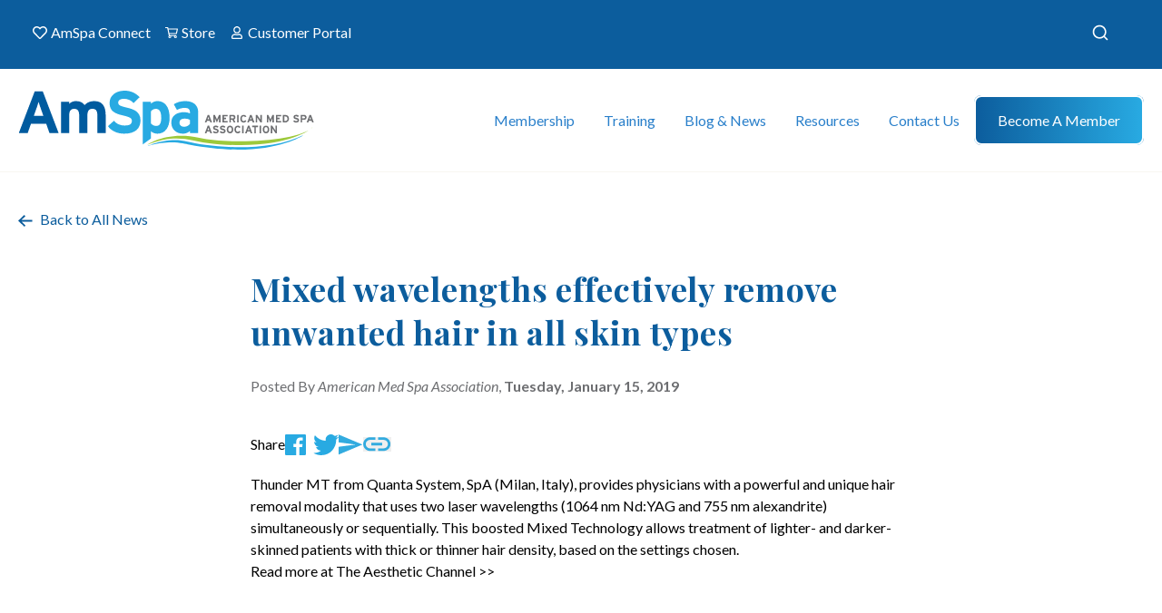

--- FILE ---
content_type: text/html; charset=UTF-8
request_url: https://americanmedspa.org/news/mixed-wavelengths-effectively-remove-unwanted-hair-in-all-skin-types
body_size: 13177
content:

<!DOCTYPE html>
<html xmlns="http://www.w3.org/1999/xhtml" lang="en-US">
	<head>
        		<meta charset="utf-8" />
		<meta http-equiv="X-UA-Compatible" content="IE=edge">
		<meta name="viewport" content="width=device-width, initial-scale=1">
        
                        <link rel="preconnect" href="https://fonts.googleapis.com">
        <link rel="preconnect" href="https://fonts.gstatic.com" crossorigin>
        <link href="https://fonts.googleapis.com/css2?family=Lato:ital,wght@0,100;0,300;0,400;0,700;0,900;1,100;1,300;1,400;1,700;1,900&display=swap" rel="stylesheet">
        <link href="https://fonts.googleapis.com/css2?family=Playfair+Display:ital,wght@0,400;0,500;0,600;0,700;0,800;0,900;1,400;1,500;1,600;1,700;1,800;1,900&display=swap" rel="stylesheet">
        <link href="https://fonts.googleapis.com/css2?family=Inter:wght@100;200;300;400;500;600;700;800;900&display=swap" rel="stylesheet">
        
                
                        <link rel="apple-touch-icon" sizes="57x57" href="/favicon/apple-icon-57x57.png">
        <link rel="apple-touch-icon" sizes="60x60" href="/favicon/apple-icon-60x60.png">
        <link rel="apple-touch-icon" sizes="72x72" href="/favicon/apple-icon-72x72.png">
        <link rel="apple-touch-icon" sizes="76x76" href="/favicon/apple-icon-76x76.png">
        <link rel="apple-touch-icon" sizes="114x114" href="/favicon/apple-icon-114x114.png">
        <link rel="apple-touch-icon" sizes="120x120" href="/favicon/apple-icon-120x120.png">
        <link rel="apple-touch-icon" sizes="144x144" href="/favicon/apple-icon-144x144.png">
        <link rel="apple-touch-icon" sizes="152x152" href="/favicon/apple-icon-152x152.png">
        <link rel="apple-touch-icon" sizes="180x180" href="/favicon/apple-icon-180x180.png">
        <link rel="icon" type="image/png" sizes="192x192"  href="/favicon/android-icon-192x192.png">
        <link rel="icon" type="image/png" sizes="32x32" href="/favicon/favicon-32x32.png">
        <link rel="icon" type="image/png" sizes="96x96" href="/favicon/favicon-96x96.png">
        <link rel="icon" type="image/png" sizes="16x16" href="/favicon/favicon-16x16.png">
        
                        <link rel="manifest" href="/favicon/manifest.json">

                <link rel="alternate" type="application/rss+xml" href="/blog/blog.rss">
        <link rel="alternate" type="application/rss+xml" href="/news/news.rss">
        
                        <meta name="msapplication-TileColor" content="#ffffff">
        <meta name="msapplication-TileImage" content="/favicon/ms-icon-144x144.png">
        <meta name="theme-color" content="#ffffff">
        	<title>Mixed wavelengths effectively remove… | American Med Spa Association</title>
<script>dataLayer = [];
(function(w,d,s,l,i){w[l]=w[l]||[];w[l].push({'gtm.start':
new Date().getTime(),event:'gtm.js'});var f=d.getElementsByTagName(s)[0],
j=d.createElement(s),dl=l!='dataLayer'?'&l='+l:'';j.async=true;j.src=
'https://www.googletagmanager.com/gtm.js?id='+i+dl;f.parentNode.insertBefore(j,f);
})(window,document,'script','dataLayer','GTM-MJRFTCS');
</script><meta name="generator" content="SEOmatic">
<meta name="description" content="Thunder MT from Quanta System, SpA (Milan, Italy), provides physicians with a powerful and unique hair removal modality that uses two laser wavelengths…">
<meta name="referrer" content="no-referrer-when-downgrade">
<meta name="robots" content="all">
<meta content="107772952726645" property="fb:profile_id">
<meta content="en_US" property="og:locale">
<meta content="American Med Spa Association" property="og:site_name">
<meta content="website" property="og:type">
<meta content="https://americanmedspa.org/news/mixed-wavelengths-effectively-remove-unwanted-hair-in-all-skin-types" property="og:url">
<meta content="Mixed wavelengths effectively remove unwanted hair in all skin types" property="og:title">
<meta content="Thunder MT from Quanta System, SpA (Milan, Italy), provides physicians with a powerful and unique hair removal modality that uses two laser wavelengths…" property="og:description">
<meta content="https://amspa.nyc3.digitaloceanspaces.com/images/_1200x630_crop_center-center_82_none/AmSpa-Logo-tall.png?mtime=1747314147" property="og:image">
<meta content="1200" property="og:image:width">
<meta content="630" property="og:image:height">
<meta content="american med spa association logo" property="og:image:alt">
<meta content="https://www.youtube.com/c/AmericanMedSpaAssociationAmSpa" property="og:see_also">
<meta content="https://www.linkedin.com/company/american-med-spa-association/" property="og:see_also">
<meta content="https://twitter.com/AmSpa1" property="og:see_also">
<meta content="https://www.facebook.com/AmericanMedSpaAssociation/" property="og:see_also">
<meta content="https://www.instagram.com/amspa_americanmedspa/" property="og:see_also">
<meta name="twitter:card" content="summary_large_image">
<meta name="twitter:site" content="@AmSpa1">
<meta name="twitter:creator" content="@AmSpa1">
<meta name="twitter:title" content="Mixed wavelengths effectively remove unwanted hair in all skin types">
<meta name="twitter:description" content="Thunder MT from Quanta System, SpA (Milan, Italy), provides physicians with a powerful and unique hair removal modality that uses two laser wavelengths…">
<meta name="twitter:image" content="https://amspa.nyc3.digitaloceanspaces.com/images/_800x418_crop_center-center_82_none/AmSpa-Logo-tall.png?mtime=1747314147">
<meta name="twitter:image:width" content="800">
<meta name="twitter:image:height" content="418">
<meta name="twitter:image:alt" content="american med spa association logo">
<link href="https://americanmedspa.org/news/mixed-wavelengths-effectively-remove-unwanted-hair-in-all-skin-types" rel="canonical">
<link href="https://americanmedspa.org/" rel="home">
<link type="text/plain" href="https://americanmedspa.org/humans.txt" rel="author">
<link href="/assets/dist/css/main.css?v=1763586842" rel="stylesheet">
<link href="https://americanmedspa.org/cpresources/a7ddade6/css/formie-theme.css?v=1762398877" rel="stylesheet"></head>

  <body class="overflow-x-hidden md:overflow-revert"><noscript><iframe src="https://www.googletagmanager.com/ns.html?id=GTM-MJRFTCS"
height="0" width="0" style="display:none;visibility:hidden"></iframe></noscript>

    





<div class="top-nav bg-blue-navy hidden md:block">
    <div class="container flex justify-between py-4">
        <ul class="top-nav-menu text-white flex list-none">
                                            <li class="mr-2 last-of-type:mr-0">
                    <a href="https://connect.americanmedspa.org/home" target="_blank" class="flex mr-2">
                        <img src="https://americanmedspa.org/assets/dist/images/icons/amSpaConnect.svg" class="mr-1" />
                        AmSpa Connect
                    </a>
                </li>
                                            <li class="mr-2 last-of-type:mr-0">
                    <a href="https://members.americanmedspa.org/merchandise" target="_blank" class="flex mr-2">
                        <img src="https://americanmedspa.org/assets/dist/images/icons/store.svg" class="mr-1" />
                        Store
                    </a>
                </li>
                                            <li class="mr-2 last-of-type:mr-0">
                    <a href="https://account.americanmedspa.org/auth/login"  class="flex mr-2">
                        <img src="https://americanmedspa.org/assets/dist/images/icons/customerPortal.svg" class="mr-1" />
                        Customer Portal
                    </a>
                </li>
                    </ul>

        <div id="site_search"></div>
    </div>
</div>

<header 
    class="sticky top-0 bg-white"
    x-data="{ 
        isMobile: window.matchMedia('(max-width: 1024px)').matches,
        hamburgerIsActive: false,
        mobileIsOpen: false,
        mobileSubIsOpen: false,
        toggleMobile() {
            if(!this.isMobile) {
                return;
            }
            this.hamburgerIsActive = !this.hamburgerIsActive;
            this.mobileIsOpen = !this.mobileIsOpen;

            if(this.mobileSubIsOpen) {
                this.toggleSubOpen();
            }
        },
        toggleSubOpen() {
            if(!this.isMobile) {
                return;
            }
            this.mobileSubIsOpen = !this.mobileSubIsOpen;
        },
        openMobile() {
            if(!this.isMobile) {
                return;
            }
            this.hamburgerIsActive = true;
            this.mobileIsOpen = true;
        },
        closeMobile() {
            if(!this.isMobile) {
                return;
            }
            this.hamburgerIsActive = false;
            this.mobileIsOpen = false;
        }
    }"
    x-breakpoint:max.1024
    @breakpoint="isMobile = $event.detail.matches;"
    x-trap.noscroll="mobileSubIsOpen"
>

    <div class="main-nav">
        <div class="main-nav-container" :class="{ 'is-mobile': isMobile }">
            <a 
                href="https://americanmedspa.org/"
                class="main-nav-logo relative z-[100]"
                x-show="!mobileSubIsOpen"
                x-cloak
                x-transition
            >
                <img 
                    src="https://americanmedspa.org/assets/dist/images/logo.svg" 
                    class="main-nav-logo-svg" />
            </a>

            <div
                x-show="mobileSubIsOpen && isMobile"
                x-cloak
                x-transition
                id="mobile_sub_close"
            ></div>

            <div 
                x-show="isMobile" 
                x-cloak
                class="mobile-menu-items flex flex-row justify-between items-center ml-auto"
            >
                <div id="site_search_mobile"></div>
                <a href="https://members.americanmedspa.org/merchandise">
                    <img src="/assets/dist/images/icons/store-blue.svg" />
                </a>
                <button
                    class="hamburger hamburger--collapse"
                    :class="mobileIsOpen && 'is-active'"
                    @click.prevent="toggleMobile"
                    type="button"
                    x-show="isMobile"
                    x-cloak
                    x-transition
                >
                    <span class="hamburger-box">
                    <span class="hamburger-inner"></span>
                    </span>
                </button>
            </div>


            <ul class="main-nav-menu" :class="{ 'is-mobile': isMobile, 'is-active': isMobile && mobileIsOpen, 'sub-is-open': isMobile && mobileIsOpen && mobileSubIsOpen }">
                                    <li 
                        class="main-nav-item"
                        x-data="{ 
                            isActive: false,
                            showSub: false,
                            hasChildren: true,
                            hasHover: true,
                            show() {
                                if(this.isActive || !this.hasHover) {
                                    return;
                                }
                                this.isActive = !this.isActive;
                            },
                            hide() {
                                if(!this.isActive || !this.hasHover) {
                                    return;
                                }
                                if(this.hasChildren) {
                                    this.showSub = false;
                                }

                                this.isActive = !this.isActive;
                            }
                        }"
                        x-init="$watch('mobileSubIsOpen', value => {
                            if(!value) {
                                hide();
                            }
                        })"
                        @mouseover="!isMobile && show()"
                        @mouseleave="!isMobile && hide()"
                    >
                        <template x-if="!isMobile">
                        <a 
                            href="" 
                                                        class="main-nav-anchor z-50 "
                            :class="{ 'is-active': isActive }">
                            Membership
                        </a>
                        </template>

                        <template x-if="isMobile">
                        <div 
                            class="mobile-anchor flex flex-row justify-between items-center"

                                                        @click.stop.prevent="toggleSubOpen(); (!isActive) ? show() : hide();"
                                                        >
                                                        <a 
                                href="#" 
                                class="main-nav-anchor z-50 "
                                :class="{ 'is-active': isActive }">
                                Membership
                            </a>
                            
                                                        <div 
                                @click.stop="toggleSubOpen(); (!isActive) ? show() : hide();"
                            >
                                <img 
                                    :class="{ 'is-active': isActive }"
                                    src="/assets/dist/images/icons/mobile-arrow.svg" 
                                    />
                            </div>
                            
                        </div>
                        </template>

                                                    <template x-teleport="#mobile_sub_close">
                                <button
                                    x-show="isActive && isMobile"
                                    x-cloak
                                    x-transition
                                    class="flex flex-row items-center text-lg text-blue-default ml-10"
                                    @click.prevent.stop="hide(); toggleSubOpen();"
                                >
                                    <img src="/assets/dist/images/icons/mobile-arrow.svg" class="rotate-180 relative top-[1px] mr-4" /> Back
                                </button>
                            </template>
                            <div 
                                class="main-nav-mega"
                                :class="{ 
                                    'is-active' : isActive,
                                    'is-mobile' : isMobile,
                                }"
                                @mouseenter.capture.stop="showSub = true;"
                                @mouseleave.throttle="hide()"
                                @click.outside="!isMobile && hide()"
                            >
                                <div class="main-nav-mega-container">

                                                                                                                        
                                    
                                    <ul class="grid grid-cols-1 md:grid-cols-3 gap-x-6 justify-between items-start list-none p-0 m-0">
                                        
                                                                                                                                <li class="main-nav-mega-column highlighted">
                                                                                                                                                                <a 
         
        class="main-nav-child-anchor "
         
                >
        <span class="text-blue-lite">
                            <strong>Become a Member</strong>
            
                    </span>
            </a>

                                                                                                                                                                                                    <ul class="main-nav-sub-nodes">
                                                                                                                                                        <li class=" ">
                                                                                                                                                                <a 
        href="https://americanmedspa.org/become-a-member" 
        class="main-nav-child-anchor "
         
                >
        <span class="text-blue-lite">
            Membership Tiers
                    </span>
            </a>

                                                                                                                                                                                                </li>
                                        
                                                                                                                                                        <li class=" ">
                                                                                                                                                                <a 
        href="https://americanmedspa.org/state-chapters" 
        class="main-nav-child-anchor "
         
                >
        <span class="text-blue-lite">
            State Chapters
                    </span>
            </a>

                                                                                                                                                                                                </li>
                                        
                                                                                                                                                        <li class=" ">
                                                                                                                                                                <a 
        href="https://americanmedspa.org/aestheticpas" 
        class="main-nav-child-anchor "
         
                >
        <span class="text-blue-lite">
            Society for Aesthetic PAs
                    </span>
            </a>

                                                                                                                                                                                                </li>
                                        
                                                                                                                                                        <li class=" ">
                                                                                                                                                                <a 
        href="https://americanmedspa.org/why-amspa" 
        class="main-nav-child-anchor "
         
                >
        <span class="text-blue-lite">
            Why Join AmSpa?
                    </span>
            </a>

                                                                                                                                                                                                </li>
                                        
                                                                                                    </ul>
                                                                                            </li>
                                        
                                                                                                                                <li class="main-nav-mega-column ">
                                                                                                                                                                <a 
         
        class="main-nav-child-anchor "
         
                >
        <span class="text-blue-lite">
                            <strong>Member Benefits</strong>
            
                    </span>
            </a>

                                                                                                                                                                                                    <ul class="main-nav-sub-nodes">
                                                                                                                                                        <li class=" ">
                                                                                                                                                                <a 
        href="https://americanmedspa.org/medspalaws/medspalaw" 
        class="main-nav-child-anchor "
         
                >
        <span class="text-blue-lite">
            Medical Spa Laws
                    </span>
            </a>

                                                                                                                                                                                                </li>
                                        
                                                                                                                                                        <li class=" ">
                                                                                                                                                                <a 
        href="https://americanmedspa.org/amspa-member-benefits" 
        class="main-nav-child-anchor "
         
                >
        <span class="text-blue-lite">
            About AmSpa Member Benefits
                    </span>
            </a>

                                                                                                                                                                                                </li>
                                        
                                                                                                                                                        <li class=" ">
                                                                                                                                                                <a 
        href="https://connect.americanmedspa.org/home" 
        class="main-nav-child-anchor "
         
                >
        <span class="text-blue-lite">
            AmSpa Connect
                    </span>
            </a>

                                                                                                                                                                                                </li>
                                        
                                                                                                                                                        <li class=" ">
                                                                                                                                                                <a 
        href="https://learn.americanmedspa.org/members" 
        class="main-nav-child-anchor "
         
                >
        <span class="text-blue-lite">
            Webinar Library
                    </span>
            </a>

                                                                                                                                                                                                </li>
                                        
                                                                                                                                                        <li class=" ">
                                                                                                                                                                <a 
        href="https://americanmedspa.org/legal-updates" 
        class="main-nav-child-anchor "
         
                >
        <span class="text-blue-lite">
            Legal Updates
                    </span>
            </a>

                                                                                                                                                                                                </li>
                                        
                                                                                                                                                        <li class=" ">
                                                                                                                                                                <a 
        href="https://account.americanmedspa.org/auth/login" 
        class="main-nav-child-anchor "
         
                >
        <span class="text-blue-lite">
            Member Login
                        <span class="main-nav-child-tagline">Members Only!</span>
                    </span>
                <span class="main-nav-anchor-description">
            <p>Access your online resources, generate CME certificates and more!</p>
        </span>
            </a>

                                                                                                                                                                                                </li>
                                        
                                                                                                    </ul>
                                                                                            </li>
                                        
                                                                                                                                <li class="main-nav-mega-column ">
                                                                                                                                                                <a 
         
        class="main-nav-child-anchor "
         
                >
        <span class="text-blue-lite">
                            <strong>Practice Resources</strong>
            
                    </span>
            </a>

                                                                                                                                                                                                    <ul class="main-nav-sub-nodes">
                                                                                                                                                        <li class=" ">
                                                                                                                                                                <a 
        href="https://americanmedspa.org/resources/med-spa-statistics" 
        class="main-nav-child-anchor "
         
                >
        <span class="text-blue-lite">
            Med Spa State of the Industry Report
                    </span>
            </a>

                                                                                                                                                                                                </li>
                                        
                                                                                                                                                        <li class=" ">
                                                                                                                                                                <a 
        href="https://americanmedspa.org/resources/vendor-directory" 
        class="main-nav-child-anchor "
         
                >
        <span class="text-blue-lite">
            Vendor Directory
                    </span>
            </a>

                                                                                                                                                                                                </li>
                                        
                                                                                                                                                        <li class=" ">
                                                                                                                                                                <a 
        href="https://americanmedspa.org/medical-spa-job-board" 
        class="main-nav-child-anchor "
         
                >
        <span class="text-blue-lite">
            Job Board
                    </span>
            </a>

                                                                                                                                                                                                </li>
                                        
                                                                                                                                                        <li class=" ">
                                                                                                                                                                <a 
        href="https://americanmedspa.org/resources/carecredit" 
        class="main-nav-child-anchor "
         
                >
        <span class="text-blue-lite">
            Patient Financing
                        <span class="main-nav-child-tagline">CareCredit</span>
                    </span>
            </a>

                                                                                                                                                                                                </li>
                                        
                                                                                                                                                        <li class=" ">
                                                                                                                                                                <a 
        href="https://americanmedspa.org/vendors/jobsnob" 
        class="main-nav-child-anchor "
         
                >
        <span class="text-blue-lite">
            Recruiting
                        <span class="main-nav-child-tagline">Job Snob</span>
                    </span>
            </a>

                                                                                                                                                                                                </li>
                                        
                                                                                                                                                        <li class=" ">
                                                                                                                                                                <a 
        href="https://americanmedspa.org/resources/legal-services" 
        class="main-nav-child-anchor "
         
                >
        <span class="text-blue-lite">
            Legal Services
                        <span class="main-nav-child-tagline">ByrdAdatto</span>
                    </span>
            </a>

                                                                                                                                                                                                </li>
                                        
                                                                                                    </ul>
                                                                                            </li>
                                        
                                                                            </ul>

                                    
                                                                                                                    <div class="mega-menu-promotion">
                                            <div class="prose text-white">
                                                <h3 class="text-white">Become a Member</h3>
                                                <p>Show your committment to patient safety, legal compliance and community over competition.</p>
                                            </div>
                                            <div class="mega-menu-buttons">
                                                                                                <a href="/become-a-member" class="btn bg-gradient-to-r from-blue-lite to-green">
                                                    Join Today
                                                </a>
                                                                                            </div>
                                        </div>
                                                                    </div>
                            </div>
                                            </li>
                                    <li 
                        class="main-nav-item"
                        x-data="{ 
                            isActive: false,
                            showSub: false,
                            hasChildren: true,
                            hasHover: true,
                            show() {
                                if(this.isActive || !this.hasHover) {
                                    return;
                                }
                                this.isActive = !this.isActive;
                            },
                            hide() {
                                if(!this.isActive || !this.hasHover) {
                                    return;
                                }
                                if(this.hasChildren) {
                                    this.showSub = false;
                                }

                                this.isActive = !this.isActive;
                            }
                        }"
                        x-init="$watch('mobileSubIsOpen', value => {
                            if(!value) {
                                hide();
                            }
                        })"
                        @mouseover="!isMobile && show()"
                        @mouseleave="!isMobile && hide()"
                    >
                        <template x-if="!isMobile">
                        <a 
                            href="" 
                                                        class="main-nav-anchor z-50 "
                            :class="{ 'is-active': isActive }">
                            Training
                        </a>
                        </template>

                        <template x-if="isMobile">
                        <div 
                            class="mobile-anchor flex flex-row justify-between items-center"

                                                        @click.stop.prevent="toggleSubOpen(); (!isActive) ? show() : hide();"
                                                        >
                                                        <a 
                                href="#" 
                                class="main-nav-anchor z-50 "
                                :class="{ 'is-active': isActive }">
                                Training
                            </a>
                            
                                                        <div 
                                @click.stop="toggleSubOpen(); (!isActive) ? show() : hide();"
                            >
                                <img 
                                    :class="{ 'is-active': isActive }"
                                    src="/assets/dist/images/icons/mobile-arrow.svg" 
                                    />
                            </div>
                            
                        </div>
                        </template>

                                                    <template x-teleport="#mobile_sub_close">
                                <button
                                    x-show="isActive && isMobile"
                                    x-cloak
                                    x-transition
                                    class="flex flex-row items-center text-lg text-blue-default ml-10"
                                    @click.prevent.stop="hide(); toggleSubOpen();"
                                >
                                    <img src="/assets/dist/images/icons/mobile-arrow.svg" class="rotate-180 relative top-[1px] mr-4" /> Back
                                </button>
                            </template>
                            <div 
                                class="main-nav-mega"
                                :class="{ 
                                    'is-active' : isActive,
                                    'is-mobile' : isMobile,
                                }"
                                @mouseenter.capture.stop="showSub = true;"
                                @mouseleave.throttle="hide()"
                                @click.outside="!isMobile && hide()"
                            >
                                <div class="main-nav-mega-container">

                                                                                                                        
                                    
                                    <ul class="grid grid-cols-1 md:grid-cols-4 gap-x-6 justify-between items-start list-none p-0 m-0">
                                        
                                                                                                                                <li class="main-nav-mega-column highlighted">
                                                                                                                                                                <a 
         
        class="main-nav-child-anchor "
         
                >
        <span class="text-blue-lite">
                            <strong>Online Learning Center</strong>
            
                    </span>
            </a>

                                                                                                                                                                                                    <ul class="main-nav-sub-nodes">
                                                                                                                                                        <li class=" ">
                                                                                                                                                                <a 
        href="https://learn.americanmedspa.org/p/virtualbootcamp" 
        class="main-nav-child-anchor "
         
                >
        <span class="text-blue-lite">
            Virtual Boot Camp
                    </span>
            </a>

                                                                                                                                                                                                </li>
                                        
                                                                                                                                                        <li class=" ">
                                                                                                                                                                <a 
        href="https://learn.americanmedspa.org/products/front-desk-fundamentals" 
        class="main-nav-child-anchor "
         
                >
        <span class="text-blue-lite">
            Front Desk Fundamentals
                    </span>
            </a>

                                                                                                                                                                                                </li>
                                        
                                                                                                                                                        <li class=" ">
                                                                                                                                                                <a 
        href="https://learn.americanmedspa.org/p/aiavirtual" 
        class="main-nav-child-anchor "
         
                >
        <span class="text-blue-lite">
            AIA Virtual Lecture Series
                    </span>
            </a>

                                                                                                                                                                                                </li>
                                        
                                                                                                                                                        <li class=" ">
                                                                                                                                                                <a 
        href="https://learn.americanmedspa.org/p/aiafoundations#tab-product_tab_overview" 
        class="main-nav-child-anchor "
         
                >
        <span class="text-blue-lite">
            AIA Virtual Foundations
                    </span>
            </a>

                                                                                                                                                                                                </li>
                                        
                                                                                                                                                        <li class=" ">
                                                                                                                                                                <a 
        href="https://learn.americanmedspa.org/p/Virtual-Energy-Device-Master-Class" 
        class="main-nav-child-anchor "
         
                >
        <span class="text-blue-lite">
            Virtual Energy Device Master Class
                    </span>
            </a>

                                                                                                                                                                                                </li>
                                        
                                                                                                                                                        <li class=" ">
                                                                                                                                                                <a 
        href="https://learn.americanmedspa.org/amspa-masters" 
        class="main-nav-child-anchor "
         
                >
        <span class="text-blue-lite">
            AmSpa Masters
                    </span>
            </a>

                                                                                                                                                                                                </li>
                                        
                                                                                                                                                        <li class=" ">
                                                                                                                                                                <a 
        href="https://learn.americanmedspa.org/amspawebinars" 
        class="main-nav-child-anchor "
         
                >
        <span class="text-blue-lite">
            Webinar Library
                    </span>
            </a>

                                                                                                                                                                                                </li>
                                        
                                                                                                    </ul>
                                                                                            </li>
                                        
                                                                                                                                <li class="main-nav-mega-column ">
                                                                                                                                                                <a 
         
        class="main-nav-child-anchor "
         
                >
        <span class="text-blue-lite">
                            <strong>Industry Events</strong>
            
                    </span>
            </a>

                                                                                                                                                                                                    <ul class="main-nav-sub-nodes">
                                                                                                                                                        <li class=" ">
                                                                                                                                                                <a 
        href="https://americanmedspa.org/the-medical-spa-show" 
        class="main-nav-child-anchor "
         
                >
        <span class="text-blue-lite">
            The Medical Spa Show
                        <span class="main-nav-child-tagline">CME</span>
                    </span>
            </a>

                                                                                                                                                                                                </li>
                                        
                                                                                                                                                        <li class=" ">
                                                                                                                                                                <a 
        href="https://experiencewalc.com/" 
        class="main-nav-child-anchor "
         
        target="_blank" rel="noopener"
         
                >
        <span class="text-blue-lite">
            Women in Aesthetics Leadership Conference 2025
                    </span>
            </a>

                                                                                                                                                                                                </li>
                                        
                                                                                                                                                        <li class=" ">
                                                                                                                                                                <a 
        href="https://members.americanmedspa.org/upcoming-events" 
        class="main-nav-child-anchor "
         
                >
        <span class="text-blue-lite">
            Upcoming Events Calendar
                    </span>
            </a>

                                                                                                                                                                                                </li>
                                        
                                                                                                    </ul>
                                                                                            </li>
                                        
                                                                                                                                <li class="main-nav-mega-column ">
                                                                                                                                                                <a 
         
        class="main-nav-child-anchor "
         
                >
        <span class="text-blue-lite">
                            <strong>Injector Training</strong>
            
                    </span>
            </a>

                                                                                                                                                                                                    <ul class="main-nav-sub-nodes">
                                                                                                                                                        <li class=" ">
                                                                                                                                                                <a 
        href="https://americanmedspa.org/aia-advanced-cadaver-lab-2026" 
        class="main-nav-child-anchor "
         
                >
        <span class="text-blue-lite">
            AIA Advanced Cadaver Lab 2026
                    </span>
            </a>

                                                                                                                                                                                                </li>
                                        
                                                                                                                                                        <li class=" ">
                                                                                                                                                                <a 
        href="https://learn.americanmedspa.org/p/aiafoundations#tab-product_tab_overview" 
        class="main-nav-child-anchor "
         
                >
        <span class="text-blue-lite">
            AIA Virtual Foundations of Injection Anatomy and Practice
                    </span>
            </a>

                                                                                                                                                                                                </li>
                                        
                                                                                                                                                        <li class=" ">
                                                                                                                                                                <a 
        href="https://learn.americanmedspa.org/p/aiavirtual" 
        class="main-nav-child-anchor "
         
                >
        <span class="text-blue-lite">
            AIA Virtual Anatomy Lecture Series
                    </span>
            </a>

                                                                                                                                                                                                </li>
                                        
                                                                                                                                                        <li class=" ">
                                                                                                                                                                <a 
        href="https://americanmedspa.org/ultrasoundfundamentals" 
        class="main-nav-child-anchor "
         
                >
        <span class="text-blue-lite">
            Ultrasound Fundamentals for the Aesthetic Injector
                    </span>
            </a>

                                                                                                                                                                                                </li>
                                        
                                                                                                    </ul>
                                                                                            </li>
                                        
                                                                                                                                <li class="main-nav-mega-column ">
                                                                                                                                                                <a 
         
        class="main-nav-child-anchor "
         
                >
        <span class="text-blue-lite">
                            <strong>Business and Legal Training</strong>
            
                    </span>
            </a>

                                                                                                                                                                                                    <ul class="main-nav-sub-nodes">
                                                                                                                                                        <li class=" ">
                                                                                                                                                                <a 
        href="https://americanmedspa.org/medical-spa-boot-camp-2026" 
        class="main-nav-child-anchor "
         
                >
        <span class="text-blue-lite">
            Medical Spa Boot Camps 2026
                    </span>
            </a>

                                                                                                                                                                                                </li>
                                        
                                                                                                                                                        <li class=" ">
                                                                                                                                                                <a 
        href="https://learn.americanmedspa.org/p/virtualbootcamp" 
        class="main-nav-child-anchor "
         
                >
        <span class="text-blue-lite">
            Virtual Boot Camp
                    </span>
            </a>

                                                                                                                                                                                                </li>
                                        
                                                                                                    </ul>
                                                                                            </li>
                                        
                                                                            </ul>

                                    
                                                                                                                    <div class="mega-menu-promotion">
                                            <div class="prose text-white">
                                                <h3 class="text-white">Join and Save</h3>
                                                <p>AmSpa members receive preferred pricing on all AmSpa live and virtual trainings.</p>
                                            </div>
                                            <div class="mega-menu-buttons">
                                                                                                <a href="/become-a-member" class="btn bg-gradient-to-r from-blue-lite to-green">
                                                    Join Today!
                                                </a>
                                                                                            </div>
                                        </div>
                                                                    </div>
                            </div>
                                            </li>
                                    <li 
                        class="main-nav-item"
                        x-data="{ 
                            isActive: false,
                            showSub: false,
                            hasChildren: true,
                            hasHover: true,
                            show() {
                                if(this.isActive || !this.hasHover) {
                                    return;
                                }
                                this.isActive = !this.isActive;
                            },
                            hide() {
                                if(!this.isActive || !this.hasHover) {
                                    return;
                                }
                                if(this.hasChildren) {
                                    this.showSub = false;
                                }

                                this.isActive = !this.isActive;
                            }
                        }"
                        x-init="$watch('mobileSubIsOpen', value => {
                            if(!value) {
                                hide();
                            }
                        })"
                        @mouseover="!isMobile && show()"
                        @mouseleave="!isMobile && hide()"
                    >
                        <template x-if="!isMobile">
                        <a 
                            href="" 
                                                        class="main-nav-anchor z-50 "
                            :class="{ 'is-active': isActive }">
                            Blog &amp; News
                        </a>
                        </template>

                        <template x-if="isMobile">
                        <div 
                            class="mobile-anchor flex flex-row justify-between items-center"

                                                        @click.stop.prevent="toggleSubOpen(); (!isActive) ? show() : hide();"
                                                        >
                                                        <a 
                                href="#" 
                                class="main-nav-anchor z-50 "
                                :class="{ 'is-active': isActive }">
                                Blog &amp; News
                            </a>
                            
                                                        <div 
                                @click.stop="toggleSubOpen(); (!isActive) ? show() : hide();"
                            >
                                <img 
                                    :class="{ 'is-active': isActive }"
                                    src="/assets/dist/images/icons/mobile-arrow.svg" 
                                    />
                            </div>
                            
                        </div>
                        </template>

                                                    <template x-teleport="#mobile_sub_close">
                                <button
                                    x-show="isActive && isMobile"
                                    x-cloak
                                    x-transition
                                    class="flex flex-row items-center text-lg text-blue-default ml-10"
                                    @click.prevent.stop="hide(); toggleSubOpen();"
                                >
                                    <img src="/assets/dist/images/icons/mobile-arrow.svg" class="rotate-180 relative top-[1px] mr-4" /> Back
                                </button>
                            </template>
                            <div 
                                class="main-nav-mega"
                                :class="{ 
                                    'is-active' : isActive,
                                    'is-mobile' : isMobile,
                                }"
                                @mouseenter.capture.stop="showSub = true;"
                                @mouseleave.throttle="hide()"
                                @click.outside="!isMobile && hide()"
                            >
                                <div class="main-nav-mega-container">

                                                                                                                        
                                                                        <div class="has-blog-posts">
                                    
                                    <ul class="grid grid-cols-1 md:grid-cols-1 gap-x-6 justify-between items-start list-none p-0 m-0">
                                        
                                                                                                                                <li class="main-nav-mega-column ">
                                                                                                                                                                <a 
         
        class="main-nav-child-anchor "
         
                >
        <span class="text-blue-lite">
                            <strong>Stay Up to Date</strong>
            
                    </span>
            </a>

                                                                                                                                                                                                    <ul class="main-nav-sub-nodes">
                                                                                                                                                        <li class=" ">
                                                                                                                                                                <a 
        href="https://americanmedspa.org/blog" 
        class="main-nav-child-anchor "
         
                >
        <span class="text-blue-lite">
            AmSpa Now Blog
                    </span>
            </a>

                                                                                                                                                                                                </li>
                                        
                                                                                                                                                        <li class=" ">
                                                                                                                                                                <a 
        href="https://americanmedspa.org/news" 
        class="main-nav-child-anchor is-active"
         
                >
        <span class="text-blue-lite">
            Med Spa News
                    </span>
            </a>

                                                                                                                                                                                                </li>
                                        
                                                                                                                                                        <li class=" ">
                                                                                                                                                                <a 
        href="https://podcast.americanmedspa.org/" 
        class="main-nav-child-anchor "
         
                >
        <span class="text-blue-lite">
            Podcast
                    </span>
            </a>

                                                                                                                                                                                                </li>
                                        
                                                                                                                                                        <li class=" ">
                                                                                                                                                                <a 
        href="https://americanmedspa.org/resources/qp-trade-publication" 
        class="main-nav-child-anchor "
         
                >
        <span class="text-blue-lite">
            QP Magazine
                    </span>
            </a>

                                                                                                                                                                                                </li>
                                        
                                                                                                    </ul>
                                                                                            </li>
                                        
                                                                            </ul>

                                                                                 

        <div class="main-nav-blog-posts">
        <h5 class="text-white font-lato">Latest Blog Posts</h5>
        <div class="grid grid-cols-1 md:grid-cols-2 gap-y-5 gap-x-6 pb-4">
                        <div class="flex flex-col md:flex-row md:justify-between items-start">
                <div class="w-full md:w-[176px] mr-2 object-cover">
                    <a href="https://americanmedspa.org/blog/who-can-own-a-medical-spa" class="block object-cover w-full">
                        <img class="max-w-none rounded w-full" src="https://amspa.nyc3.digitaloceanspaces.com/images/_352x208_crop_center-center_100_none/amspa-blog-medical-team_052323.jpg" />
                    </a>
                </div>
                <a class="w-full h-full block text-white" href="https://americanmedspa.org/blog/who-can-own-a-medical-spa">
                    <strong>Who Can Own a Medical Spa?...</strong>
                    <br />
                     By Patrick O'Brien, JD, General Counsel, American Med Spa Association The questions of "Who...
                </a>
            </div>
                        <div class="flex flex-col md:flex-row md:justify-between items-start">
                <div class="w-full md:w-[176px] mr-2 object-cover">
                    <a href="https://americanmedspa.org/blog/letter-from-the-ceo-on-proposed-texas-legislation" class="block object-cover w-full">
                        <img class="max-w-none rounded w-full" src="https://amspa.nyc3.digitaloceanspaces.com/images/_352x208_crop_center-center_100_none/texas-header.jpg" />
                    </a>
                </div>
                <a class="w-full h-full block text-white" href="https://americanmedspa.org/blog/letter-from-the-ceo-on-proposed-texas-legislation">
                    <strong>Letter from the CEO on Proposed...</strong>
                    <br />
                    Proposed Texas legislation would destroy the medical aesthetics industry as we know it, and not...
                </a>
            </div>
                        <div class="flex flex-col md:flex-row md:justify-between items-start">
                <div class="w-full md:w-[176px] mr-2 object-cover">
                    <a href="https://americanmedspa.org/blog/why-medical-spa-show-is-built-for-teams" class="block object-cover w-full">
                        <img class="max-w-none rounded w-full" src="https://amspa.nyc3.digitaloceanspaces.com/images/_352x208_crop_center-center_100_none/Your-Team-Belongs-at-MSS26_4.png" />
                    </a>
                </div>
                <a class="w-full h-full block text-white" href="https://americanmedspa.org/blog/why-medical-spa-show-is-built-for-teams">
                    <strong>Why Medical Spa Show Is Built...</strong>
                    <br />
                    Successful med spas build teams that grow together. That’s why Medical Spa Show 2026 (MSS26)...
                </a>
            </div>
                        <div class="flex flex-col md:flex-row md:justify-between items-start">
                <div class="w-full md:w-[176px] mr-2 object-cover">
                    <a href="https://americanmedspa.org/blog/regulatory-ready-accounting-for-med-spas-what-audit-ready-really-means" class="block object-cover w-full">
                        <img class="max-w-none rounded w-full" src="https://amspa.nyc3.digitaloceanspaces.com/images/_352x208_crop_center-center_100_none/amspa-tax-form-110419.jpg" />
                    </a>
                </div>
                <a class="w-full h-full block text-white" href="https://americanmedspa.org/blog/regulatory-ready-accounting-for-med-spas-what-audit-ready-really-means">
                    <strong>Regulatory-ready Accounting for Med Spas: What...</strong>
                    <br />
                    By Obsidian Strategic ConsultingRunning a medical spa is about more than delivering great patient experiences...
                </a>
            </div>
                    </div>
        <a href="/blog" class="main-nav-blog-viewAll">
            View All Posts
        </a>
    </div>

                                    </div>
                                    
                                                                                                                    <div class="mega-menu-promotion">
                                            <div class="prose text-white">
                                                <h3 class="text-white">Don&#039;t Miss an Update</h3>
                                                <p>Get the latest news and information about safe, legal practice in medical aesthetics directly in your inbox.</p>
                                            </div>
                                            <div class="mega-menu-buttons">
                                                                                                <a href="https://americanmedspa.org/subscribe" class="btn bg-gradient-to-r from-blue-lite to-green">
                                                    Subscribe
                                                </a>
                                                                                            </div>
                                        </div>
                                                                    </div>
                            </div>
                                            </li>
                                    <li 
                        class="main-nav-item"
                        x-data="{ 
                            isActive: false,
                            showSub: false,
                            hasChildren: true,
                            hasHover: true,
                            show() {
                                if(this.isActive || !this.hasHover) {
                                    return;
                                }
                                this.isActive = !this.isActive;
                            },
                            hide() {
                                if(!this.isActive || !this.hasHover) {
                                    return;
                                }
                                if(this.hasChildren) {
                                    this.showSub = false;
                                }

                                this.isActive = !this.isActive;
                            }
                        }"
                        x-init="$watch('mobileSubIsOpen', value => {
                            if(!value) {
                                hide();
                            }
                        })"
                        @mouseover="!isMobile && show()"
                        @mouseleave="!isMobile && hide()"
                    >
                        <template x-if="!isMobile">
                        <a 
                            href="" 
                                                        class="main-nav-anchor z-50 "
                            :class="{ 'is-active': isActive }">
                            Resources
                        </a>
                        </template>

                        <template x-if="isMobile">
                        <div 
                            class="mobile-anchor flex flex-row justify-between items-center"

                                                        @click.stop.prevent="toggleSubOpen(); (!isActive) ? show() : hide();"
                                                        >
                                                        <a 
                                href="#" 
                                class="main-nav-anchor z-50 "
                                :class="{ 'is-active': isActive }">
                                Resources
                            </a>
                            
                                                        <div 
                                @click.stop="toggleSubOpen(); (!isActive) ? show() : hide();"
                            >
                                <img 
                                    :class="{ 'is-active': isActive }"
                                    src="/assets/dist/images/icons/mobile-arrow.svg" 
                                    />
                            </div>
                            
                        </div>
                        </template>

                                                    <template x-teleport="#mobile_sub_close">
                                <button
                                    x-show="isActive && isMobile"
                                    x-cloak
                                    x-transition
                                    class="flex flex-row items-center text-lg text-blue-default ml-10"
                                    @click.prevent.stop="hide(); toggleSubOpen();"
                                >
                                    <img src="/assets/dist/images/icons/mobile-arrow.svg" class="rotate-180 relative top-[1px] mr-4" /> Back
                                </button>
                            </template>
                            <div 
                                class="main-nav-mega"
                                :class="{ 
                                    'is-active' : isActive,
                                    'is-mobile' : isMobile,
                                }"
                                @mouseenter.capture.stop="showSub = true;"
                                @mouseleave.throttle="hide()"
                                @click.outside="!isMobile && hide()"
                            >
                                <div class="main-nav-mega-container">

                                                                                                                        
                                    
                                    <ul class="grid grid-cols-1 md:grid-cols-4 gap-x-6 justify-between items-start list-none p-0 m-0">
                                        
                                                                                                                                <li class="main-nav-mega-column highlighted">
                                                                                                                                                                <a 
         
        class="main-nav-child-anchor "
         
                >
        <span class="text-blue-lite">
                            <strong>Tools</strong>
            
                    </span>
            </a>

                                                                                                                                                                                                    <ul class="main-nav-sub-nodes">
                                                                                                                                                        <li class=" ">
                                                                                                                                                                <a 
        href="https://americanmedspa.org/resources/med-spa-statistics" 
        class="main-nav-child-anchor "
         
                >
        <span class="text-blue-lite">
            Med Spa State of the Industry Report
                    </span>
            </a>

                                                                                                                                                                                                </li>
                                        
                                                                                                                                                        <li class=" ">
                                                                                                                                                                <a 
        href="https://americanmedspa.org/medspaforms" 
        class="main-nav-child-anchor "
         
                >
        <span class="text-blue-lite">
            Forms, Consents and SOPs
                    </span>
            </a>

                                                                                                                                                                                                </li>
                                        
                                                                                                                                                        <li class=" ">
                                                                                                                                                                <a 
        href="https://americanmedspa.org/med-spa-legal-guides" 
        class="main-nav-child-anchor "
         
                >
        <span class="text-blue-lite">
            Multi-state Executive Legal Guides
                    </span>
            </a>

                                                                                                                                                                                                </li>
                                        
                                                                                                                                                        <li class=" ">
                                                                                                                                                                <a 
        href="https://americanmedspa.org/iv-therapy-toolkit" 
        class="main-nav-child-anchor "
         
                >
        <span class="text-blue-lite">
            IV Therapy Toolkit
                    </span>
            </a>

                                                                                                                                                                                                </li>
                                        
                                                                                                                                                        <li class=" ">
                                                                                                                                                                <a 
        href="https://americanmedspa.org/injection_toolkit" 
        class="main-nav-child-anchor "
         
                >
        <span class="text-blue-lite">
            Injectables Practice Toolkit
                    </span>
            </a>

                                                                                                                                                                                                </li>
                                        
                                                                                                    </ul>
                                                                                            </li>
                                        
                                                                                                                                <li class="main-nav-mega-column ">
                                                                                                                                                                <a 
         
        class="main-nav-child-anchor "
         
                >
        <span class="text-blue-lite">
                            <strong>Med Spa Support</strong>
            
                    </span>
            </a>

                                                                                                                                                                                                    <ul class="main-nav-sub-nodes">
                                                                                                                                                        <li class=" ">
                                                                                                                                                                <a 
        href="https://americanmedspa.org/resources/vendor-directory" 
        class="main-nav-child-anchor "
         
                >
        <span class="text-blue-lite">
            Vendor Directory
                    </span>
            </a>

                                                                                                                                                                                                </li>
                                        
                                                                                                                                                        <li class=" ">
                                                                                                                                                                <a 
        href="https://americanmedspa.org/resources/carecredit" 
        class="main-nav-child-anchor "
         
                >
        <span class="text-blue-lite">
            CareCredit
                    </span>
            </a>

                                                                                                                                                                                                </li>
                                        
                                                                                                                                                        <li class=" ">
                                                                                                                                                                <a 
        href="https://americanmedspa.org/vendors/jobsnob" 
        class="main-nav-child-anchor "
         
                >
        <span class="text-blue-lite">
            Job Snob
                    </span>
            </a>

                                                                                                                                                                                                </li>
                                        
                                                                                                                                                        <li class=" ">
                                                                                                                                                                <a 
        href="https://americanmedspa.org/medical-spa-job-board" 
        class="main-nav-child-anchor "
         
                >
        <span class="text-blue-lite">
            Medical Spa Job Board
                    </span>
            </a>

                                                                                                                                                                                                </li>
                                        
                                                                                                    </ul>
                                                                                            </li>
                                        
                                                                                                                                <li class="main-nav-mega-column ">
                                                                                                                                                                <a 
         
        class="main-nav-child-anchor "
         
                >
        <span class="text-blue-lite">
                            <strong>Industry Support</strong>
            
                    </span>
            </a>

                                                                                                                                                                                                    <ul class="main-nav-sub-nodes">
                                                                                                                                                        <li class=" ">
                                                                                                                                                                <a 
        href="https://americanmedspa.org/distinguishedwomen" 
        class="main-nav-child-anchor "
         
                >
        <span class="text-blue-lite">
            Distinguished Women in Medical Aesthetics
                    </span>
            </a>

                                                                                                                                                                                                </li>
                                        
                                                                                                                                                        <li class=" ">
                                                                                                                                                                <a 
        href="https://americanmedspa.org/texas-med-spa-action-center" 
        class="main-nav-child-anchor "
         
                >
        <span class="text-blue-lite">
            Texas Med Spa Legislation Action Center
                    </span>
            </a>

                                                                                                                                                                                                </li>
                                        
                                                                                                                                                        <li class=" ">
                                                                                                                                                                <a 
        href="https://americanmedspa.org/resources/aesthetics-safety-council" 
        class="main-nav-child-anchor "
         
                >
        <span class="text-blue-lite">
            Aesthetics Safety Council
                    </span>
            </a>

                                                                                                                                                                                                </li>
                                        
                                                                                                                                                        <li class=" ">
                                                                                                                                                                <a 
        href="https://americanmedspa.org/vendor-affiliates" 
        class="main-nav-child-anchor "
         
                >
        <span class="text-blue-lite">
            Work with Us
                    </span>
            </a>

                                                                                                                                                                                                </li>
                                        
                                                                                                    </ul>
                                                                                            </li>
                                        
                                                                                                                                <li class="main-nav-mega-column ">
                                                                                                                                                                <a 
         
        class="main-nav-child-anchor "
         
                >
        <span class="text-blue-lite">
                            <strong>About Med Spas</strong>
            
                    </span>
            </a>

                                                                                                                                                                                                    <ul class="main-nav-sub-nodes">
                                                                                                                                                        <li class=" ">
                                                                                                                                                                <a 
        href="https://americanmedspa.org/med-spa-faq" 
        class="main-nav-child-anchor "
         
                >
        <span class="text-blue-lite">
            Med Spa FAQ
                    </span>
            </a>

                                                                                                                                                                                                </li>
                                        
                                                                                                                                                        <li class=" ">
                                                                                                                                                                <a 
        href="https://americanmedspa.org/how-to-open-a-med-spa" 
        class="main-nav-child-anchor "
         
                >
        <span class="text-blue-lite">
            How to Open a Med Spa
                    </span>
            </a>

                                                                                                                                                                                                </li>
                                        
                                                                                                                                                        <li class=" ">
                                                                                                                                                                <a 
        href="https://americanmedspa.org/med-spa-semaglutides" 
        class="main-nav-child-anchor "
         
                >
        <span class="text-blue-lite">
            Medical Weight Loss in a Med Spa Practice
                    </span>
            </a>

                                                                                                                                                                                                </li>
                                        
                                                                                                                                                        <li class=" ">
                                                                                                                                                                <a 
        href="https://americanmedspa.org/med-spa-iv-therapy" 
        class="main-nav-child-anchor "
         
                >
        <span class="text-blue-lite">
            IV Therapy in a Med Spa Practice
                    </span>
            </a>

                                                                                                                                                                                                </li>
                                        
                                                                                                                                                        <li class=" ">
                                                                                                                                                                <a 
        href="https://americanmedspa.org/resources/treatments" 
        class="main-nav-child-anchor "
         
                >
        <span class="text-blue-lite">
            Treatment Directory
                    </span>
            </a>

                                                                                                                                                                                                </li>
                                        
                                                                                                                                                        <li class=" ">
                                                                                                                                                                <a 
        href="https://americanmedspa.org/blog/a-patients-guide-to-medical-spas" 
        class="main-nav-child-anchor "
         
                >
        <span class="text-blue-lite">
            A Patient's Guide to Medical Spas
                    </span>
            </a>

                                                                                                                                                                                                </li>
                                        
                                                                                                    </ul>
                                                                                            </li>
                                        
                                                                            </ul>

                                    
                                                                                                                    <div class="mega-menu-promotion">
                                            <div class="prose text-white">
                                                <h3 class="text-white">Ready to Get Started?</h3>
                                                <p>Get access to med spa laws, in-person and online training and more!</p>
                                            </div>
                                            <div class="mega-menu-buttons">
                                                                                                <a href="/become-a-member" class="btn bg-gradient-to-r from-blue-lite to-green">
                                                    Join Today!
                                                </a>
                                                                                            </div>
                                        </div>
                                                                    </div>
                            </div>
                                            </li>
                                    <li 
                        class="main-nav-item"
                        x-data="{ 
                            isActive: false,
                            showSub: false,
                            hasChildren: false,
                            hasHover: true,
                            show() {
                                if(this.isActive || !this.hasHover) {
                                    return;
                                }
                                this.isActive = !this.isActive;
                            },
                            hide() {
                                if(!this.isActive || !this.hasHover) {
                                    return;
                                }
                                if(this.hasChildren) {
                                    this.showSub = false;
                                }

                                this.isActive = !this.isActive;
                            }
                        }"
                        x-init="$watch('mobileSubIsOpen', value => {
                            if(!value) {
                                hide();
                            }
                        })"
                        @mouseover="!isMobile && show()"
                        @mouseleave="!isMobile && hide()"
                    >
                        <template x-if="!isMobile">
                        <a 
                            href="https://americanmedspa.org/contact" 
                                                        class="main-nav-anchor z-50 "
                            :class="{ 'is-active': isActive }">
                            Contact Us
                        </a>
                        </template>

                        <template x-if="isMobile">
                        <div 
                            class="mobile-anchor flex flex-row justify-between items-center"

                                                        >
                                                        <a 
                                href="https://americanmedspa.org/contact" 
                                                                class="main-nav-anchor z-50 "
                                :class="{ 'is-active': isActive }">
                                Contact Us
                            </a>
                            
                            
                        </div>
                        </template>

                                            </li>
                                    <li 
                        class="main-nav-item"
                        x-data="{ 
                            isActive: false,
                            showSub: false,
                            hasChildren: false,
                            hasHover: false,
                            show() {
                                if(this.isActive || !this.hasHover) {
                                    return;
                                }
                                this.isActive = !this.isActive;
                            },
                            hide() {
                                if(!this.isActive || !this.hasHover) {
                                    return;
                                }
                                if(this.hasChildren) {
                                    this.showSub = false;
                                }

                                this.isActive = !this.isActive;
                            }
                        }"
                        x-init="$watch('mobileSubIsOpen', value => {
                            if(!value) {
                                hide();
                            }
                        })"
                        @mouseover="!isMobile && show()"
                        @mouseleave="!isMobile && hide()"
                    >
                        <template x-if="!isMobile">
                        <a 
                            href="https://americanmedspa.org/become-a-member" 
                                                        class="main-nav-anchor z-50 BecomeMemberCTA"
                            :class="{ 'is-active': isActive }">
                            Become A Member
                        </a>
                        </template>

                        <template x-if="isMobile">
                        <div 
                            class="mobile-anchor flex flex-row justify-between items-center"

                                                        >
                                                        <a 
                                href="https://americanmedspa.org/become-a-member" 
                                                                class="main-nav-anchor z-50 BecomeMemberCTA"
                                :class="{ 'is-active': isActive }">
                                Become A Member
                            </a>
                            
                            
                        </div>
                        </template>

                                            </li>
                            </ul>
        </div>
    </div>
</header>

    <main>
      

<section class="bg-white" x-data>
	<div class="container mx-auto mb-10">
		<a href="/news" class="back"><img src="/assets/dist/images/icons/thin-arrow-left.svg?id=manifest-not-found" class="mr-2" />Back to All News</a>
	</div>
	<div class="container mx-auto md:w-4/5 lg:w-3/5 max-w-[920px]">
		<h2 class="text-blue-navy mb-2.5">Mixed wavelengths effectively remove unwanted hair in all skin types</h2>
		<p class="text-gray-dark">Posted By <em>American Med Spa Association</em>, <strong>Tuesday, January 15, 2019</strong></p>
		<div class="blog_share">
			<div class="share">
	Share 
	<div>
		<a href="https://www.facebook.com/sharer/sharer.php?u=https://americanmedspa.org/news/mixed-wavelengths-effectively-remove-unwanted-hair-in-all-skin-types" target="_blank">
			<img src="/assets/dist/images/icons/facebook.svg?id=manifest-not-found" class="mr-2" />
		</a>
	</div> 
	<div>
		<a href="https://twitter.com/intent/tweet" target="_blank">
			<img src="/assets/dist/images/icons/twitter.svg?id=manifest-not-found"/>
		</a>
	</div> 
	<div>
		<a href="mailto:?subject=Mixed wavelengths effectively remove unwanted hair in all skin types&body=https://americanmedspa.org/news/mixed-wavelengths-effectively-remove-unwanted-hair-in-all-skin-types" target="_blank">
			<img src="/assets/dist/images/icons/send.svg?id=manifest-not-found"/>
		</a>
	</div> 
	<div x-data="{ input: location.href, showMsg: false }" class="inline-flex">
		<button @click="$clipboard(input), showMsg = true, setTimeout(() => showMsg = false, 1000)" class="relative">
			<img src="/assets/dist/images/icons/link.svg?id=manifest-not-found"/>
			<div x-show="showMsg" @click.away="showMsg = false" class="absolute -bottom-10 -right-15 z-20 max-w-sm overflow-hidden bg-blue-lightest shadow">
			    <div class="p-1">
			        <div class="flex items-center justify-center">
			            <svg class="flex-shrink-0 w-4 h-4 text-black" xmlns="http://www.w3.org/2000/svg" fill="none" viewBox="0 0 24 24" stroke="currentColor" stroke-width="2">
			                <path stroke-linecap="round" stroke-linejoin="round" d="M9 12l2 2 4-4m6 2a9 9 0 11-18 0 9 9 0 0118 0z"></path>
			            </svg>
			            <p class="ml-3 text-sm font-medium text-green-600">Copied!</p>
			        </div>
			    </div>
			</div>
		</button>
	</div>
</div>		</div>
		<div class="blog_content">
			Thunder MT from Quanta System, SpA (Milan, Italy), provides physicians with a powerful and unique hair removal modality that uses two laser wavelengths (1064 nm Nd:YAG and 755 nm alexandrite) simultaneously or sequentially. This boosted Mixed Technology allows treatment of lighter- and darker-skinned patients with thick or thinner hair density, based on the settings chosen.<br /><a href="http://www.aestheticchannel.com/aesthetic/mixed-wavelengths-effectively-remove-unwanted-hair-all-skin-types">Read more at The Aesthetic Channel &gt;&gt;</a><br />
		</div>
	</div>
	<div class="container entry-siblings">
		<div class="flex gap-2.5">
							<a href="https://americanmedspa.org/news/microneedling-reduces-smoking-and-aging-related-skin-wrinkles" class="md:w-1/2 bg-off-white p-5 md:p-11 flex md:gap-x-11">
					<div class="prev text-center"><img class="mx-auto" src="/assets/dist/images/icons/prev.svg?id=manifest-not-found"><p class="subject-title whitespace-nowrap">Previous Post</p></div>
					<h3 class="text-right">Microneedling Reduces Smoking- And Aging-Related Skin Wrinkles</h3>
				</a>
										<a href="https://americanmedspa.org/news/nebraska-would-expand-telehealth-to-other-professions-if-new-bill-passes" class="md:w-1/2 bg-off-white p-5 md:p-11 flex md:gap-x-11">
					<h3 class="next_title">Nebraska Would Expand Telehealth to Other Professions if New Bill Passes</h3>
					<div class="next text-center"><img class="mx-auto" src="/assets/dist/images/icons/next.svg?id=manifest-not-found"><p class="subject-title whitespace-nowrap">Next Post</p></div>
				</a>
					</div>
	</div>
</section>
<section class="extra-padding adslot">
	<div class="container BannerAd" id="demo">

			
<img src="https://amspa.nyc3.digitaloceanspaces.com/images/AmSpaCard-Home-Page-Banner.png" width="1360" height="200" class="adWizard-ad" style="cursor:pointer" onclick="adWizard.click(700404, 'https://amspacard.com/?utm_campaign=amspa_may2025_webdisplay_ad&utm_medium=cpc&utm_source=amspa')" />
	
		
	</div>
</section>

    </main>

    
<footer class="Footer bg-off-white">
        <div class="FooterNav container">
        <div class="FooterNav-logo">
                        <a href="https://americanmedspa.org/" class="Logo"> 
                <img src="https://americanmedspa.org/assets/dist/images/logo.svg" class="Logo-svg" />
            </a>
            <p class="text-sm leading-[26px] my-4 font-semibold">AmSpa provides legal, compliance, and business resources for medical spas and medical aesthetic practices.</p>
                        
                        
            <div class="FooterForm">
                <label for="footerSubscribe">Subscribe to Our Email Newsletter</label>
                <div class="fui-i"><form id="fui-newsletterSignup-abqodg" class="fui-form fui-labels-above-input" method="post" enctype="multipart/form-data" accept-charset="utf-8" data-fui-form="{&quot;formHashId&quot;:&quot;fui-newsletterSignup-abqodg&quot;,&quot;formId&quot;:188,&quot;formHandle&quot;:&quot;newsletterSignup&quot;,&quot;registeredJs&quot;:[],&quot;settings&quot;:{&quot;submitMethod&quot;:&quot;page-reload&quot;,&quot;submitActionMessage&quot;:&quot;&lt;p&gt;Submission saved.&lt;\/p&gt;&quot;,&quot;submitActionMessageTimeout&quot;:null,&quot;submitActionMessagePosition&quot;:&quot;top-form&quot;,&quot;submitActionFormHide&quot;:false,&quot;submitAction&quot;:&quot;message&quot;,&quot;submitActionTab&quot;:null,&quot;errorMessage&quot;:&quot;&lt;p&gt;Couldn’t save submission due to errors.&lt;\/p&gt;&quot;,&quot;errorMessagePosition&quot;:&quot;top-form&quot;,&quot;loadingIndicator&quot;:null,&quot;loadingIndicatorText&quot;:null,&quot;validationOnSubmit&quot;:true,&quot;validationOnFocus&quot;:false,&quot;scrollToTop&quot;:true,&quot;hasMultiplePages&quot;:false,&quot;pages&quot;:[{&quot;settings&quot;:{&quot;submitButtonLabel&quot;:&quot;Subscribe&quot;,&quot;backButtonLabel&quot;:&quot;Back&quot;,&quot;showBackButton&quot;:false,&quot;saveButtonLabel&quot;:&quot;Save&quot;,&quot;showSaveButton&quot;:false,&quot;saveButtonStyle&quot;:&quot;link&quot;,&quot;buttonsPosition&quot;:&quot;left&quot;,&quot;cssClasses&quot;:null,&quot;containerAttributes&quot;:null,&quot;inputAttributes&quot;:null,&quot;enableNextButtonConditions&quot;:false,&quot;nextButtonConditions&quot;:[],&quot;enablePageConditions&quot;:false,&quot;pageConditions&quot;:[],&quot;enableJsEvents&quot;:false,&quot;jsGtmEventOptions&quot;:[]},&quot;id&quot;:52,&quot;layoutId&quot;:21,&quot;name&quot;:&quot;Page 1&quot;,&quot;uid&quot;:&quot;546beb8d-af7b-4a2d-9064-52f78be3ff95&quot;,&quot;userCondition&quot;:null,&quot;elementCondition&quot;:null}],&quot;themeConfig&quot;:{&quot;loading&quot;:{&quot;class&quot;:&quot;fui-loading&quot;},&quot;errorMessage&quot;:{&quot;class&quot;:&quot;fui-error-message&quot;},&quot;disabled&quot;:{&quot;class&quot;:&quot;fui-disabled&quot;},&quot;tabError&quot;:{&quot;class&quot;:&quot;fui-tab-error&quot;},&quot;tabActive&quot;:{&quot;class&quot;:&quot;fui-tab-active&quot;},&quot;tabComplete&quot;:{&quot;class&quot;:&quot;fui-tab-complete&quot;},&quot;successMessage&quot;:{&quot;class&quot;:&quot;fui-success-message&quot;},&quot;alert&quot;:{&quot;class&quot;:&quot;fui-alert&quot;},&quot;alertError&quot;:{&quot;class&quot;:&quot;fui-alert fui-alert-error fui-alert-top-form&quot;,&quot;role&quot;:&quot;alert&quot;,&quot;data-fui-alert&quot;:true},&quot;alertSuccess&quot;:{&quot;class&quot;:&quot;fui-alert fui-alert-success fui-alert-top-form&quot;,&quot;role&quot;:&quot;alert&quot;,&quot;data-fui-alert&quot;:true},&quot;page&quot;:{&quot;id&quot;:&quot;fui-newsletterSignup-abqodg-p-52&quot;,&quot;class&quot;:&quot;fui-page&quot;,&quot;data-index&quot;:&quot;0&quot;,&quot;data-id&quot;:&quot;52&quot;,&quot;data-fui-page&quot;:true},&quot;progress&quot;:{&quot;class&quot;:&quot;fui-progress&quot;,&quot;data-fui-progress&quot;:true},&quot;tab&quot;:{&quot;class&quot;:&quot;fui-tab&quot;},&quot;success&quot;:{&quot;class&quot;:&quot;fui-success&quot;},&quot;error&quot;:{&quot;class&quot;:&quot;fui-error-message&quot;},&quot;fieldErrors&quot;:{&quot;class&quot;:&quot;fui-errors&quot;},&quot;fieldError&quot;:{&quot;class&quot;:&quot;fui-error-message&quot;}},&quot;redirectUrl&quot;:&quot;&quot;,&quot;currentPageId&quot;:52,&quot;outputJsTheme&quot;:true,&quot;enableUnloadWarning&quot;:true,&quot;enableBackSubmission&quot;:true,&quot;ajaxTimeout&quot;:10,&quot;outputConsoleMessages&quot;:true,&quot;baseActionUrl&quot;:&quot;https:\/\/americanmedspa.org\/index.php?p=actions&quot;,&quot;refreshTokenUrl&quot;:&quot;https:\/\/americanmedspa.org\/index.php?p=actions\/formie\/forms\/refresh-tokens&amp;form=FORM_PLACEHOLDER&quot;,&quot;scriptAttributes&quot;:[]}}" data-form-submit-method="page-reload" data-form-submit-action="message"><input type="hidden" name="CRAFT_CSRF_TOKEN" value="pEJY9C673zXGLyEaISbSH39hqPRVdWOAT5UEP5NclPVCEXjt6rJjbZ0pB40e_YlRkGYWTBgQvlkJFN67PEQu5j3nSFjxONySGnk0o6jfFxk=" autocomplete="off"><input type="hidden" name="action" value="formie/submissions/submit"><input type="hidden" name="submitAction" value="submit"><input type="hidden" name="handle" value="newsletterSignup"><input type="hidden" name="siteId" value="1"><div class="fui-form-container"><div id="fui-newsletterSignup-abqodg-p-52" class="fui-page" data-index="0" data-id="52" data-fui-page><div class="fui-page-container"><div class="fui-row fui-page-row" data-fui-field-count="1"><div class="fui-field fui-type-email fui-label-hidden fui-subfield-label-hidden fui-instructions-above-input fui-page-field" data-field-handle="email" data-field-type="email"><div class="fui-field-container"><label class="fui-label" for="fui-newsletterSignup-abqodg-fields-email" data-fui-sr-only>Email</label><div class="fui-input-container"><input type="email" id="fui-newsletterSignup-abqodg-fields-email" class="fui-input" name="fields[email]" value="" placeholder="Email" autocomplete="email" data-fui-id="newsletterSignup-email"></div></div></div></div></div><div class="fui-btn-wrapper fui-btn-left"><button type="submit" class="fui-btn fui-submit" data-submit-action="submit">Subscribe</button></div></div></div></form></div>
            </div>
        </div>

                <div class="flex justify-between flex-col lg:flex-row">
                        
                        
                        <ul class="FooterNav-menu">
                                <li>
                    <a 
                         href="https://americanmedspa.org/become-a-member"                          
                        class="font-bold font-playfair">Learn More</a>
                </li>
                                <li>
                    <a
                         href="https://americanmedspa.org/why-amspa"                          >Why AmSpa?</a>
                </li>
                                <li>
                    <a
                         href="https://americanmedspa.org/news"                          >News</a>
                </li>
                                <li>
                    <a
                         href="https://americanmedspa.org/contact"                          >Contact Us</a>
                </li>
                                            </ul>
                                    
                        <ul class="FooterNav-menu">
                                <li>
                    <a 
                         href="https://americanmedspa.org/resources"                          
                        class="font-bold font-playfair">Resources</a>
                </li>
                                <li>
                    <a
                         href="https://americanmedspa.org/blog"                          >Blog</a>
                </li>
                                <li>
                    <a
                         href="https://americanmedspa.org/resources/vendor-directory"                          >Vendor Directory</a>
                </li>
                                <li>
                    <a
                         href="https://podcast.americanmedspa.org/"                          >Podcast</a>
                </li>
                                <li>
                    <a
                         href="https://americanmedspa.org/resources/qp-trade-publication"                          >QP Trade Publication</a>
                </li>
                                            </ul>
                                    
                        <ul class="FooterNav-menu">
                                <li>
                    <a 
                         href="https://americanmedspa.org/login"                          
                        class="font-bold font-playfair">Account</a>
                </li>
                                <li>
                    <a
                         href="https://americanmedspa.org/login"                          >Login</a>
                </li>
                                <li>
                    <a
                         href="https://americanmedspa.org/become-a-member"                          >Become a Member</a>
                </li>
                                <li>
                    <a
                         href="https://connect.americanmedspa.org/home"                          >AmSpa Connect</a>
                </li>
                                <li>
                    <a
                         href="https://www.americanmedspa.org/page/Store"                          >Store</a>
                </li>
                                <li>
                    <a
                         href="https://americanmedspa.org/terms-conditions"                          >Privacy Policy</a>
                </li>
                                            </ul>
                                    
                        <ul class="FooterNav-contact">
                <li>
                    <a 
                         href="https://americanmedspa.org/contact"  
                                                class="font-bold font-playfair">Contact Us</a>
                </li>
                <li>
                    
                                        <p>224 N Desplaines, Ste. 300</p>
                    <p>Chicago, IL 60661</p>
                </li>
                <li>
                    <a href="tel:(312) 981-0993" class="flex items-center mx-auto lg:mx-0">
                        <img src="https://americanmedspa.org/assets/dist/images/icons/phone-blue.svg" />
                        <span class="pl-2">(312) 981-0993</span>
                    </a>
                </li>
                <li>
                    <div class="FooterNav-socialGrid">
                                                                        <a href="https://www.facebook.com/AmericanMedSpaAssociation/" target="_blank">
                            <img src="https://americanmedspa.org/assets/dist/images/icons/facebook.svg" class="Logo-svg" />
                        </a>
                                                                        <a href="https://www.instagram.com/amspa_americanmedspa/" target="_blank">
                            <img src="https://americanmedspa.org/assets/dist/images/icons/instagram.svg" class="Logo-svg" />
                        </a>
                                                                        <a href="https://www.linkedin.com/company/american-med-spa-association" target="_blank">
                            <img src="https://americanmedspa.org/assets/dist/images/icons/linkedin.svg" class="Logo-svg" />
                        </a>
                                                                        <a href="https://www.youtube.com/channel/UC67oWsoscR1MDgFozbYEYHg" target="_blank">
                            <img src="https://americanmedspa.org/assets/dist/images/icons/youtube.svg" class="Logo-svg" />
                        </a>
                                                                        <a href="http://www.twitter.com/amspa1" target="_blank">
                            <img src="https://americanmedspa.org/assets/dist/images/icons/twitter.svg" class="Logo-svg" />
                        </a>
                                                                        <a href="https://podcast.americanmedspa.org/" target="_blank">
                            <img src="https://americanmedspa.org/assets/dist/images/icons/podcast.svg" class="Logo-svg" />
                        </a>
                                            </div>
                </li>
            </ul>
                                    
        </div>
            </div>
</footer>

    <script>
      window.csrfToken = "pEJY9C673zXGLyEaISbSH39hqPRVdWOAT5UEP5NclPVCEXjt6rJjbZ0pB40e_YlRkGYWTBgQvlkJFN67PEQu5j3nSFjxONySGnk0o6jfFxk\u003D";
      window.locale="en-US";
      window.csrfTokenName = "CRAFT_CSRF_TOKEN";
    </script>

    <script type="text/javascript"> const SITE_URL = "https://americanmedspa.org/"; </script>

    
      <script type="text/javascript">window.FormieTranslations={"File {filename} must be smaller than {filesize} MB.":"File {filename} must be smaller than {filesize} MB.","File must be smaller than {filesize} MB.":"File must be smaller than {filesize} MB.","File must be larger than {filesize} MB.":"File must be larger than {filesize} MB.","Choose up to {files} files.":"Choose up to {files} files.","{startTag}{num}{endTag} character left":"{startTag}{num}{endTag} character left","{startTag}{num}{endTag} characters left":"{startTag}{num}{endTag} characters left","{startTag}{num}{endTag} word left":"{startTag}{num}{endTag} word left","{startTag}{num}{endTag} words left":"{startTag}{num}{endTag} words left","This field is required.":"This field is required.","Please select a value.":"Please select a value.","Please select at least one value.":"Please select at least one value.","Please fill out this field.":"Please fill out this field.","Please enter a valid email address.":"Please enter a valid email address.","Please enter a URL.":"Please enter a URL.","Please enter a number":"Please enter a number","Please match the following format: #rrggbb":"Please match the following format: #rrggbb","Please use the YYYY-MM-DD format":"Please use the YYYY-MM-DD format","Please use the 24-hour time format. Ex. 23:00":"Please use the 24-hour time format. Ex. 23:00","Please use the YYYY-MM format":"Please use the YYYY-MM format","Please match the requested format.":"Please match the requested format.","Please select a value that is no more than {max}.":"Please select a value that is no more than {max}.","Please select a value that is no less than {min}.":"Please select a value that is no less than {min}.","Please shorten this text to no more than {maxLength} characters. You are currently using {length} characters.":"Please shorten this text to no more than {maxLength} characters. You are currently using {length} characters.","Please lengthen this text to {minLength} characters or more. You are currently using {length} characters.":"Please lengthen this text to {minLength} characters or more. You are currently using {length} characters.","There was an error with this field.":"There was an error with this field.","Unable to parse response `{e}`.":"Unable to parse response `{e}`.","Are you sure you want to leave?":"Are you sure you want to leave?","The request timed out.":"The request timed out.","The request encountered a network error. Please try again.":"The request encountered a network error. Please try again.","Invalid number":"Invalid number","Invalid country code":"Invalid country code","Too short":"Too short","Too long":"Too long","Missing Authorization ID for approval.":"Missing Authorization ID for approval.","Payment authorized. Finalize the form to complete payment.":"Payment authorized. Finalize the form to complete payment.","Unable to authorize payment. Please try again.":"Unable to authorize payment. Please try again."};</script>
<script type="application/ld+json">{"@context":"https://schema.org","@graph":[{"@type":"WebSite","author":{"@id":"https://www.americanmedspa.org/#identity"},"copyrightHolder":{"@id":"https://www.americanmedspa.org/#identity"},"copyrightYear":"2019","creator":{"@id":"#creator"},"dateCreated":"2022-08-15T04:26:46-05:00","dateModified":"2022-08-15T04:26:46-05:00","datePublished":"2019-01-15T02:00:00-06:00","description":"Thunder MT from Quanta System, SpA (Milan, Italy), provides physicians with a powerful and unique hair removal modality that uses two laser wavelengths (1064 nm Nd:YAG and 755 nm alexandrite) simultaneously or sequentially. This boosted Mixed Technology allows treatment of lighter- and darker-skinned patients with thick or thinner hair density, based on the settings chosen. Read more at The Aesthetic Channel \u003E\u003E","headline":"Mixed wavelengths effectively remove unwanted hair in all skin types","image":{"@type":"ImageObject","url":"https://amspa.nyc3.digitaloceanspaces.com/images/_1200x630_crop_center-center_82_none/AmSpa-Logo-tall.png?mtime=1747314147"},"inLanguage":"en-us","mainEntityOfPage":"https://americanmedspa.org/news/mixed-wavelengths-effectively-remove-unwanted-hair-in-all-skin-types","name":"Mixed wavelengths effectively remove unwanted hair in all skin types","publisher":{"@id":"#creator"},"url":"https://americanmedspa.org/news/mixed-wavelengths-effectively-remove-unwanted-hair-in-all-skin-types"},{"@id":"https://www.americanmedspa.org/#identity","@type":"Organization","description":"AmSpa provides legal, compliance, and business resources for medical spas and medical aesthetic practices.","name":"American Med Spa Association","sameAs":["https://www.instagram.com/amspa_americanmedspa/","https://www.facebook.com/AmericanMedSpaAssociation/","https://twitter.com/AmSpa1","https://www.linkedin.com/company/american-med-spa-association/","https://www.youtube.com/c/AmericanMedSpaAssociationAmSpa"],"url":"https://www.americanmedspa.org/"},{"@id":"#creator","@type":"Organization"},{"@type":"BreadcrumbList","description":"Breadcrumbs list","itemListElement":[{"@type":"ListItem","item":"https://americanmedspa.org/","name":"Home","position":1},{"@type":"ListItem","item":"https://americanmedspa.org/news","name":"News Listing","position":2},{"@type":"ListItem","item":"https://americanmedspa.org/news/mixed-wavelengths-effectively-remove-unwanted-hair-in-all-skin-types","name":"Mixed wavelengths effectively remove unwanted hair in all skin types","position":3}],"name":"Breadcrumbs"}]}</script><script type="text/javascript" src="https://americanmedspa.org/cpresources/a7ddade6/js/formie.js?v=1762398877" defer></script>
<script src="/assets/dist/js/app.js?v=1763586842"></script>
<script src="https://americanmedspa.org/cpresources/c954e78a/js/superagent.js?v=1750136438"></script>
<script src="https://americanmedspa.org/cpresources/c954e78a/js/aw.js?v=1750136438"></script>
<script>window.csrfTokenName = "CRAFT_CSRF_TOKEN";
window.csrfTokenValue = "pEJY9C673zXGLyEaISbSH39hqPRVdWOAT5UEP5NclPVCEXjt6rJjbZ0pB40e_YlRkGYWTBgQvlkJFN67PEQu5j3nSFjxONySGnk0o6jfFxk=";</script></body>
</html>
